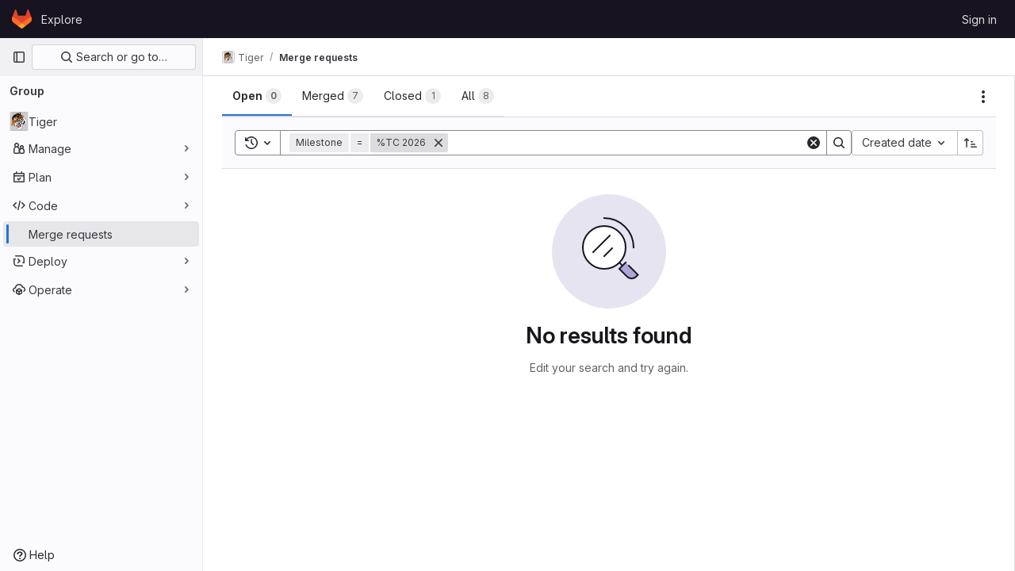

--- FILE ---
content_type: text/javascript; charset=utf-8
request_url: https://gitlab.lre.epita.fr/assets/webpack/commons-pages.dashboard.merge_requests_v2-pages.groups.merge_requests-pages.projects.merge_requests.index.2690c143.chunk.js
body_size: 4669
content:
(this.webpackJsonp=this.webpackJsonp||[]).push([[142],{DbBu:function(e,t,i){var s=i("5N3H"),n=i("rRem"),o=i("J0jI"),l=RegExp("['’]","g");e.exports=function(e){return function(t){return s(o(n(t).replace(l,"")),e,"")}}},IAil:function(e,t,i){var s=i("ERvI")({"À":"A","Á":"A","Â":"A","Ã":"A","Ä":"A","Å":"A","à":"a","á":"a","â":"a","ã":"a","ä":"a","å":"a","Ç":"C","ç":"c","Ð":"D","ð":"d","È":"E","É":"E","Ê":"E","Ë":"E","è":"e","é":"e","ê":"e","ë":"e","Ì":"I","Í":"I","Î":"I","Ï":"I","ì":"i","í":"i","î":"i","ï":"i","Ñ":"N","ñ":"n","Ò":"O","Ó":"O","Ô":"O","Õ":"O","Ö":"O","Ø":"O","ò":"o","ó":"o","ô":"o","õ":"o","ö":"o","ø":"o","Ù":"U","Ú":"U","Û":"U","Ü":"U","ù":"u","ú":"u","û":"u","ü":"u","Ý":"Y","ý":"y","ÿ":"y","Æ":"Ae","æ":"ae","Þ":"Th","þ":"th","ß":"ss","Ā":"A","Ă":"A","Ą":"A","ā":"a","ă":"a","ą":"a","Ć":"C","Ĉ":"C","Ċ":"C","Č":"C","ć":"c","ĉ":"c","ċ":"c","č":"c","Ď":"D","Đ":"D","ď":"d","đ":"d","Ē":"E","Ĕ":"E","Ė":"E","Ę":"E","Ě":"E","ē":"e","ĕ":"e","ė":"e","ę":"e","ě":"e","Ĝ":"G","Ğ":"G","Ġ":"G","Ģ":"G","ĝ":"g","ğ":"g","ġ":"g","ģ":"g","Ĥ":"H","Ħ":"H","ĥ":"h","ħ":"h","Ĩ":"I","Ī":"I","Ĭ":"I","Į":"I","İ":"I","ĩ":"i","ī":"i","ĭ":"i","į":"i","ı":"i","Ĵ":"J","ĵ":"j","Ķ":"K","ķ":"k","ĸ":"k","Ĺ":"L","Ļ":"L","Ľ":"L","Ŀ":"L","Ł":"L","ĺ":"l","ļ":"l","ľ":"l","ŀ":"l","ł":"l","Ń":"N","Ņ":"N","Ň":"N","Ŋ":"N","ń":"n","ņ":"n","ň":"n","ŋ":"n","Ō":"O","Ŏ":"O","Ő":"O","ō":"o","ŏ":"o","ő":"o","Ŕ":"R","Ŗ":"R","Ř":"R","ŕ":"r","ŗ":"r","ř":"r","Ś":"S","Ŝ":"S","Ş":"S","Š":"S","ś":"s","ŝ":"s","ş":"s","š":"s","Ţ":"T","Ť":"T","Ŧ":"T","ţ":"t","ť":"t","ŧ":"t","Ũ":"U","Ū":"U","Ŭ":"U","Ů":"U","Ű":"U","Ų":"U","ũ":"u","ū":"u","ŭ":"u","ů":"u","ű":"u","ų":"u","Ŵ":"W","ŵ":"w","Ŷ":"Y","ŷ":"y","Ÿ":"Y","Ź":"Z","Ż":"Z","Ž":"Z","ź":"z","ż":"z","ž":"z","Ĳ":"IJ","ĳ":"ij","Œ":"Oe","œ":"oe","ŉ":"'n","ſ":"s"});e.exports=s},J0jI:function(e,t,i){var s=i("JIXF"),n=i("lxj7"),o=i("rhmX"),l=i("qxsN");e.exports=function(e,t,i){return e=o(e),void 0===(t=i?void 0:t)?n(e)?l(e):s(e):e.match(t)||[]}},JEZN:function(e,t,i){"use strict";var s=i("Lzak"),n=i("lHJB"),o=i("/lV4"),l={components:{GlBadge:s.a},directives:{GlTooltip:n.a},props:{mergeRequest:{type:Object,required:!0},fullText:{type:Boolean,required:!1,default:!1}},computed:{approvalCount(){return this.fullText&&this.mergeRequest.approvedBy.nodes.length?Object(o.a)("Approved"):this.mergeRequest.approvedBy.nodes.length},tooltipTitle(){return Object(o.h)("%d approval","%d approvals",this.mergeRequest.approvedBy.nodes.length)}}},a=i("tBpV"),r=Object(a.a)(l,(function(){var e=this._self._c;return this.approvalCount?e("button",{directives:[{name:"gl-tooltip",rawName:"v-gl-tooltip.viewport.top",value:this.tooltipTitle,expression:"tooltipTitle",modifiers:{viewport:!0,top:!0}}],staticClass:"!gl-cursor-default gl-rounded-pill gl-border-none gl-bg-transparent gl-p-0",attrs:{"aria-label":this.tooltipTitle,"data-testid":"mr-approvals"}},[e("gl-badge",{attrs:{icon:"check-circle",variant:"success","icon-optically-aligned":""}},[this._v("\n    "+this._s(this.approvalCount)+"\n  ")])],1):this._e()}),[],!1,null,null,null);t.a=r.exports},JIXF:function(e,t){var i=/[^\x00-\x2f\x3a-\x40\x5b-\x60\x7b-\x7f]+/g;e.exports=function(e){return e.match(i)||[]}},er71:function(e,t){var i={kind:"Document",definitions:[{kind:"FragmentDefinition",name:{kind:"Name",value:"MergeRequestApprovalFragment"},typeCondition:{kind:"NamedType",name:{kind:"Name",value:"MergeRequest"}},directives:[],selectionSet:{kind:"SelectionSet",selections:[{kind:"Field",name:{kind:"Name",value:"approved"},arguments:[],directives:[]},{kind:"Field",name:{kind:"Name",value:"approvedBy"},arguments:[],directives:[],selectionSet:{kind:"SelectionSet",selections:[{kind:"Field",name:{kind:"Name",value:"nodes"},arguments:[],directives:[],selectionSet:{kind:"SelectionSet",selections:[{kind:"Field",name:{kind:"Name",value:"id"},arguments:[],directives:[]}]}}]}}]}}],loc:{start:0,end:457}};i.loc.source={body:"# @graphql-eslint/eslint-plugin@4.0.0 reports missing IDs in `FragmentDefinition`. For now, we are\n# ignoring the newly uncovered error on this fragment. Please consider addressing the violation\n# if you are modifying this file and it turns out selecting the ID makes sense here.\n# eslint-disable-next-line @graphql-eslint/require-selections\nfragment MergeRequestApprovalFragment on MergeRequest {\n  approved\n  approvedBy {\n    nodes {\n      id\n    }\n  }\n}\n",name:"GraphQL request",locationOffset:{line:1,column:1}};var s={};function n(e,t){for(var i=0;i<e.definitions.length;i++){var s=e.definitions[i];if(s.name&&s.name.value==t)return s}}i.definitions.forEach((function(e){if(e.name){var t=new Set;!function e(t,i){if("FragmentSpread"===t.kind)i.add(t.name.value);else if("VariableDefinition"===t.kind){var s=t.type;"NamedType"===s.kind&&i.add(s.name.value)}t.selectionSet&&t.selectionSet.selections.forEach((function(t){e(t,i)})),t.variableDefinitions&&t.variableDefinitions.forEach((function(t){e(t,i)})),t.definitions&&t.definitions.forEach((function(t){e(t,i)}))}(e,t),s[e.name.value]=t}})),e.exports=i,e.exports.MergeRequestApprovalFragment=function(e,t){var i={kind:e.kind,definitions:[n(e,t)]};e.hasOwnProperty("loc")&&(i.loc=e.loc);var o=s[t]||new Set,l=new Set,a=new Set;for(o.forEach((function(e){a.add(e)}));a.size>0;){var r=a;a=new Set,r.forEach((function(e){l.has(e)||(l.add(e),(s[e]||new Set).forEach((function(e){a.add(e)})))}))}return l.forEach((function(t){var s=n(e,t);s&&i.definitions.push(s)})),i}(i,"MergeRequestApprovalFragment")},j00k:function(e,t,i){"use strict";i.d(t,"a",(function(){return f}));var s=i("o4PY"),n=i.n(s),o=i("XBTk"),l=i("s1D3"),a=i("FkSe"),r=i("Pyw5"),u=i.n(r);let d=0;const c={name:"GlToggle",components:{GlIcon:l.a,GlLoadingIcon:a.a},model:{prop:"value",event:"change"},props:{name:{type:String,required:!1,default:null},value:{type:Boolean,required:!1,default:null},disabled:{type:Boolean,required:!1,default:!1},isLoading:{type:Boolean,required:!1,default:!1},label:{type:String,required:!1,default:null},description:{type:String,required:!1,default:void 0},help:{type:String,required:!1,default:void 0},labelPosition:{type:String,required:!1,default:"top",validator:e=>Object.values(o.R).includes(e)}},data:()=>({labelId:n()("toggle-label-")}),computed:{shouldRenderDescription(){return Boolean(this.$scopedSlots.description||this.description)&&this.isVerticalLayout},shouldRenderHelp(){return Boolean(this.$slots.help||this.help)&&this.isVerticalLayout},toggleClasses(){return[{"gl-sr-only":"hidden"===this.labelPosition},this.shouldRenderDescription?"gl-mb-2":"gl-mb-3"]},icon(){return this.value?"check-xs":"close-xs"},helpId(){return this.shouldRenderHelp?"toggle-help-"+this.uuid:void 0},isChecked(){return this.value?"true":"false"},isVerticalLayout(){return"top"===this.labelPosition||"hidden"===this.labelPosition}},beforeCreate(){this.uuid=d,d+=1},methods:{toggleFeature(){this.disabled||this.$emit("change",!this.value)}}};const f=u()({render:function(){var e=this,t=e.$createElement,i=e._self._c||t;return i("div",{staticClass:"gl-toggle-wrapper gl-mb-0 gl-flex",class:{"gl-flex-col":e.isVerticalLayout,"gl-toggle-label-inline":!e.isVerticalLayout,"is-disabled":e.disabled},attrs:{"data-testid":"toggle-wrapper"}},[i("span",{staticClass:"gl-toggle-label gl-shrink-0",class:e.toggleClasses,attrs:{id:e.labelId,"data-testid":"toggle-label"}},[e._t("label",(function(){return[e._v(e._s(e.label))]}))],2),e._v(" "),e.shouldRenderDescription?i("span",{staticClass:"gl-description-label gl-mb-3",attrs:{"data-testid":"toggle-description"}},[e._t("description",(function(){return[e._v(e._s(e.description))]}))],2):e._e(),e._v(" "),e.name?i("input",{attrs:{name:e.name,type:"hidden"},domProps:{value:e.value}}):e._e(),e._v(" "),i("button",{staticClass:"gl-toggle gl-shrink-0",class:{"is-checked":e.value,"is-disabled":e.disabled||e.isLoading},attrs:{role:"switch","aria-checked":e.isChecked,"aria-labelledby":e.labelId,"aria-describedby":e.helpId,"aria-disabled":e.disabled,type:"button",disabled:e.disabled},on:{click:function(t){return t.preventDefault(),e.toggleFeature.apply(null,arguments)}}},[e.isLoading?i("gl-loading-icon",{staticClass:"toggle-loading",attrs:{color:"dark"}}):i("span",{staticClass:"toggle-icon"},[i("gl-icon",{attrs:{name:e.icon,size:12}})],1)],1),e._v(" "),e.shouldRenderHelp?i("span",{staticClass:"gl-help-label",attrs:{id:e.helpId,"data-testid":"toggle-help"}},[e._t("help",(function(){return[e._v(e._s(e.help))]}))],2):e._e()])},staticRenderFns:[]},void 0,c,void 0,!1,void 0,!1,void 0,void 0,void 0)},lxj7:function(e,t){var i=/[a-z][A-Z]|[A-Z]{2}[a-z]|[0-9][a-zA-Z]|[a-zA-Z][0-9]|[^a-zA-Z0-9 ]/;e.exports=function(e){return i.test(e)}},mFhR:function(e,t,i){"use strict";i.d(t,"a",(function(){return a}));var s=i("MV2A"),n=i("Pyw5"),o=i.n(n);const l={name:"AvatarLink",components:{GlLink:s.a}};const a=o()({render:function(){var e=this.$createElement;return(this._self._c||e)("gl-link",this._g(this._b({staticClass:"gl-avatar-link",attrs:{variant:"meta"}},"gl-link",this.$attrs,!1),this.$listeners),[this._t("default")],2)},staticRenderFns:[]},void 0,l,void 0,!1,void 0,!1,void 0,void 0,void 0)},qxsN:function(e,t){var i="\\xac\\xb1\\xd7\\xf7\\x00-\\x2f\\x3a-\\x40\\x5b-\\x60\\x7b-\\xbf\\u2000-\\u206f \\t\\x0b\\f\\xa0\\ufeff\\n\\r\\u2028\\u2029\\u1680\\u180e\\u2000\\u2001\\u2002\\u2003\\u2004\\u2005\\u2006\\u2007\\u2008\\u2009\\u200a\\u202f\\u205f\\u3000",s="["+i+"]",n="\\d+",o="[\\u2700-\\u27bf]",l="[a-z\\xdf-\\xf6\\xf8-\\xff]",a="[^\\ud800-\\udfff"+i+n+"\\u2700-\\u27bfa-z\\xdf-\\xf6\\xf8-\\xffA-Z\\xc0-\\xd6\\xd8-\\xde]",r="(?:\\ud83c[\\udde6-\\uddff]){2}",u="[\\ud800-\\udbff][\\udc00-\\udfff]",d="[A-Z\\xc0-\\xd6\\xd8-\\xde]",c="(?:"+l+"|"+a+")",f="(?:"+d+"|"+a+")",p="(?:[\\u0300-\\u036f\\ufe20-\\ufe2f\\u20d0-\\u20ff]|\\ud83c[\\udffb-\\udfff])?",g="[\\ufe0e\\ufe0f]?"+p+("(?:\\u200d(?:"+["[^\\ud800-\\udfff]",r,u].join("|")+")[\\ufe0e\\ufe0f]?"+p+")*"),v="(?:"+[o,r,u].join("|")+")"+g,h=RegExp([d+"?"+l+"+(?:['’](?:d|ll|m|re|s|t|ve))?(?="+[s,d,"$"].join("|")+")",f+"+(?:['’](?:D|LL|M|RE|S|T|VE))?(?="+[s,d+c,"$"].join("|")+")",d+"?"+c+"+(?:['’](?:d|ll|m|re|s|t|ve))?",d+"+(?:['’](?:D|LL|M|RE|S|T|VE))?","\\d*(?:1ST|2ND|3RD|(?![123])\\dTH)(?=\\b|[a-z_])","\\d*(?:1st|2nd|3rd|(?![123])\\dth)(?=\\b|[A-Z_])",n,v].join("|"),"g");e.exports=function(e){return e.match(h)||[]}},rRem:function(e,t,i){var s=i("IAil"),n=i("rhmX"),o=/[\xc0-\xd6\xd8-\xf6\xf8-\xff\u0100-\u017f]/g,l=RegExp("[\\u0300-\\u036f\\ufe20-\\ufe2f\\u20d0-\\u20ff]","g");e.exports=function(e){return(e=n(e))&&e.replace(o,s).replace(l,"")}},waGw:function(e,t,i){"use strict";i.d(t,"a",(function(){return r}));var s=i("KFC0"),n=i.n(s);let o=null;const l=(e,t)=>{if(!n()(t))throw TypeError("directive value must be a function");o||(o=new ResizeObserver(e=>{e.forEach(e=>{e.target.glResizeHandler(e)})})),e.glResizeHandler=t,o.observe(e)},a=e=>{var t;e.glResizeHandler&&(delete e.glResizeHandler,null===(t=o)||void 0===t||t.unobserve(e))},r={bind(e,t){let{value:i,arg:s=!0}=t;s&&l(e,i)},update(e,t){let{value:i,arg:s=!0}=t;s?l(e,i):a(e)},unbind:a}},"xku+":function(e,t,i){"use strict";var s=i("Lzak"),n=i("30su"),o=i("lHJB"),l=i("/lV4"),a={components:{GlBadge:s.a,GlSprintf:n.a},directives:{GlTooltip:o.a},props:{mergeRequest:{type:Object,required:!0}},computed:{isResolved(){return this.mergeRequest.resolvedDiscussionsCount===this.mergeRequest.resolvableDiscussionsCount},badgeVariant(){return this.isResolved?"success":"muted"},tooltipTitle(){return this.isResolved?Object(l.j)(Object(l.h)("The only thread is resolved","All %{resolvableDiscussionsCount} threads resolved",this.mergeRequest.resolvableDiscussionsCount),{resolvableDiscussionsCount:this.mergeRequest.resolvableDiscussionsCount}):Object(l.j)(Object(l.h)("%{resolvedDiscussionsCount} of %{resolvableDiscussionsCount} thread resolved","%{resolvedDiscussionsCount} of %{resolvableDiscussionsCount} threads resolved",this.mergeRequest.resolvableDiscussionsCount),{resolvedDiscussionsCount:this.mergeRequest.resolvedDiscussionsCount,resolvableDiscussionsCount:this.mergeRequest.resolvableDiscussionsCount})}}},r=i("tBpV"),u=Object(r.a)(a,(function(){var e=this,t=e._self._c;return t("button",{directives:[{name:"gl-tooltip",rawName:"v-gl-tooltip"}],staticClass:"!gl-cursor-default gl-rounded-pill gl-border-none gl-bg-transparent gl-p-0",attrs:{title:e.tooltipTitle,"aria-label":e.tooltipTitle}},[t("gl-badge",{attrs:{icon:"comments",variant:e.badgeVariant}},[e.isResolved?[e._v("\n      "+e._s(e.__("Resolved"))+"\n    ")]:t("gl-sprintf",{attrs:{message:e.__("%{resolvedDiscussionsCount} of %{resolvableDiscussionsCount}")},scopedSlots:e._u([{key:"resolvedDiscussionsCount",fn:function(){return[e._v(e._s(e.mergeRequest.resolvedDiscussionsCount))]},proxy:!0},{key:"resolvableDiscussionsCount",fn:function(){return[e._v(e._s(e.mergeRequest.resolvableDiscussionsCount))]},proxy:!0}])})],2)],1)}),[],!1,null,null,null);t.a=u.exports}}]);
//# sourceMappingURL=commons-pages.dashboard.merge_requests_v2-pages.groups.merge_requests-pages.projects.merge_requests.index.2690c143.chunk.js.map

--- FILE ---
content_type: text/javascript; charset=utf-8
request_url: https://gitlab.lre.epita.fr/assets/webpack/127.fb133c0e.chunk.js
body_size: 4377
content:
(this.webpackJsonp=this.webpackJsonp||[]).push([[127],{"0FUq":function(e,n,t){"use strict";t.d(n,"a",(function(){return a}));var i=t("bOix");function a(e,n){const t=e.due_date||e.dueDate,a=n.due_date||n.dueDate,s=t?Object(i.P)(t):null,o=a?Object(i.P)(a):null,l=e.expired||Date.now()>(null==s?void 0:s.getTime()),r=n.expired||Date.now()>(null==o?void 0:o.getTime());return l?1:r?-1:s?o?s-o:-1:1}},"D9S+":function(e,n,t){"use strict";var i=t("gAdM"),a=t.n(i),s=t("Tmea"),o=t.n(s),l=(t("B++/"),t("z6RN"),t("47t/"),t("3UXl"),t("iyoE"),t("UezY"),t("hG7+"),t("ZzK0"),t("BzOf"),t("v2fZ"),t("SN6w")),r=t("Mi8i"),u=t("koWC"),d=t("arQV"),c=t("LkaW"),g=t("FkSe"),f=t("0AwG"),h=t("W4cT"),v=t("RXYC"),m={components:{GlFilteredSearchToken:l.a,GlFilteredSearchSuggestion:r.a,GlDropdownDivider:u.a,GlDropdownSectionHeader:d.a,GlDropdownText:c.a,GlLoadingIcon:g.a},props:{config:{type:Object,required:!0},value:{type:Object,required:!0},active:{type:Boolean,required:!0},suggestionsLoading:{type:Boolean,required:!1,default:!1},suggestions:{type:Array,required:!1,default:function(){return[]}},getActiveTokenValue:{type:Function,required:!1,default:function(e,n){return e.find((function({value:e}){return e===n}))}},defaultSuggestions:{type:Array,required:!1,default:function(){return[]}},preloadedSuggestions:{type:Array,required:!1,default:function(){return[]}},valueIdentifier:{type:Function,required:!1,default:function(e){return e.id}},searchBy:{type:String,required:!1,default:void 0},appliedTokens:{type:Array,required:!1,default:function(){return[]}}},data(){var e;return{hasFetched:!1,searchKey:"",selectedTokens:[],recentSuggestions:this.config.recentSuggestionsStorageKey&&null!==(e=Object(v.c)(this.config.recentSuggestionsStorageKey,this.appliedTokens,this.valueIdentifier))&&void 0!==e?e:[]}},computed:{isRecentSuggestionsEnabled(){return Boolean(this.config.recentSuggestionsStorageKey)},suggestionsEnabled(){return!this.config.suggestionsDisabled},recentTokenIds(){return this.recentSuggestions.map(this.valueIdentifier)},preloadedTokenIds(){return this.preloadedSuggestions.map(this.valueIdentifier)},activeTokenValue(){const e=this.multiSelectEnabled&&Array.isArray(this.value.data)?a()(this.value.data):this.value.data;return this.getActiveTokenValue(this.suggestions,e)},availableDefaultSuggestions(){return[h.v,h.w].includes(this.value.operator)?this.defaultSuggestions.filter((function(e){return!h.e.includes(e.value)})):this.defaultSuggestions},availableSuggestions(){var e=this;const n=this.searchKey?this.suggestions:this.suggestions.filter((function(n){return!e.recentTokenIds.includes(e.valueIdentifier(n))&&!e.preloadedTokenIds.includes(e.valueIdentifier(n))}));return this.applyMaxSuggestions(n)},showDefaultSuggestions(){return this.availableDefaultSuggestions.length>0&&!this.searchKey},showNoMatchesText(){return this.searchKey&&!this.availableSuggestions.length},showRecentSuggestions(){return this.isRecentSuggestionsEnabled&&this.recentSuggestions.length>0&&!this.searchKey},showPreloadedSuggestions(){return this.preloadedSuggestions.length>0&&!this.searchKey},showAvailableSuggestions(){return this.availableSuggestions.length>0},searchTerm(){return this.searchBy&&this.activeTokenValue?this.activeTokenValue[this.searchBy]:void 0},multiSelectEnabled(){return this.config.multiSelect&&h.r.includes(this.value.operator)},validatedConfig(){return this.config.multiSelect&&!this.multiSelectEnabled?{...this.config,multiSelect:!1}:this.config}},watch:{active:{immediate:!0,handler(e){var n=this;if(!e&&!this.suggestions.length){[this.value.data].flat().forEach((function(e){const t=n.searchTerm?n.searchTerm:e;n.$emit("fetch-suggestions",t)}))}}},suggestionsLoading:{handler(e){e&&(this.hasFetched=!0)}},value:{deep:!0,immediate:!0,handler(e){const{data:n}=e;this.multiSelectEnabled&&n&&(Array.isArray(n)?this.selectedTokens=n:this.active||this.selectedTokens.includes(n)||(this.selectedTokens=this.selectedTokens.concat(n)))}}},methods:{handleInput:o()((function({data:e,operator:n}){if(!Array.isArray(e)&&(e||n)&&(this.searchKey=e,!this.activeTokenValue)){let n=this.searchTerm?this.searchTerm:e;n.startsWith('"')&&n.endsWith('"')?n=Object(f.A)(n):n.startsWith('"')&&(n=n.slice(1,n.length)),this.$emit("fetch-suggestions",n)}}),h.a),handleTokenValueSelected(e){if(this.multiSelectEnabled){const n=this.selectedTokens.indexOf(e);n>-1?this.selectedTokens.splice(n,1):this.selectedTokens.push(e),this.$emit("input",{...this.value,data:""})}const n=this.getActiveTokenValue(this.suggestions,e);this.isRecentSuggestionsEnabled&&n&&!this.preloadedTokenIds.includes(this.valueIdentifier(n))&&Object(v.f)(this.config.recentSuggestionsStorageKey,n)},applyMaxSuggestions(e){const{maxSuggestions:n}=this.config;return!n||n<=0?e:e.slice(0,n)}}},k=t("tBpV"),p=Object(k.a)(m,(function(){var e=this,n=e._self._c;return n("gl-filtered-search-token",e._g(e._b({attrs:{config:e.validatedConfig,value:e.value,active:e.active,"multi-select-values":e.selectedTokens},on:{input:e.handleInput,select:e.handleTokenValueSelected},scopedSlots:e._u([{key:"view-token",fn:function(n){return[e._t("view-token",null,{viewTokenProps:{...n,activeTokenValue:e.activeTokenValue,selectedTokens:e.selectedTokens}})]}},{key:"view",fn:function(n){return[e._t("view",null,{viewTokenProps:{...n,activeTokenValue:e.activeTokenValue,selectedTokens:e.selectedTokens}})]}},e.suggestionsEnabled?{key:"suggestions",fn:function(){return[e.showDefaultSuggestions?[e._l(e.availableDefaultSuggestions,(function(t){return n("gl-filtered-search-suggestion",{key:t.value,attrs:{value:t.value}},[e._v("\n        "+e._s(t.text)+"\n      ")])})),e._v(" "),n("gl-dropdown-divider")]:e._e(),e._v(" "),e.showRecentSuggestions?[n("gl-dropdown-section-header",[e._v(e._s(e.__("Recently used")))]),e._v(" "),e._t("suggestions-list",null,{suggestions:e.recentSuggestions,selections:e.selectedTokens}),e._v(" "),n("gl-dropdown-divider")]:e._e(),e._v(" "),e.showPreloadedSuggestions?e._t("suggestions-list",null,{suggestions:e.preloadedSuggestions,selections:e.selectedTokens}):e._e(),e._v(" "),e.suggestionsLoading?n("gl-loading-icon",{attrs:{size:"sm"}}):e.showAvailableSuggestions?[e._t("suggestions-list",null,{suggestions:e.availableSuggestions,selections:e.selectedTokens})]:e.showNoMatchesText?n("gl-dropdown-text",[e._v("\n      "+e._s(e.__("No matches found"))+"\n    ")]):e.hasFetched?n("gl-dropdown-text",[e._v(e._s(e.__("No suggestions found")))]):e._e(),e._v(" "),e._t("footer")]},proxy:!0}:null],null,!0)},"gl-filtered-search-token",e.$attrs,!1),e.$listeners))}),[],!1,null,null,null);n.a=p.exports},YYB2:function(e,n){var t={kind:"Document",definitions:[{kind:"FragmentDefinition",name:{kind:"Name",value:"Milestone"},typeCondition:{kind:"NamedType",name:{kind:"Name",value:"Milestone"}},directives:[],selectionSet:{kind:"SelectionSet",selections:[{kind:"Field",name:{kind:"Name",value:"id"},arguments:[],directives:[]},{kind:"Field",name:{kind:"Name",value:"title"},arguments:[],directives:[]}]}}],loc:{start:0,end:49}};t.loc.source={body:"fragment Milestone on Milestone {\n  id\n  title\n}\n",name:"GraphQL request",locationOffset:{line:1,column:1}};var i={};function a(e,n){for(var t=0;t<e.definitions.length;t++){var i=e.definitions[t];if(i.name&&i.name.value==n)return i}}t.definitions.forEach((function(e){if(e.name){var n=new Set;!function e(n,t){if("FragmentSpread"===n.kind)t.add(n.name.value);else if("VariableDefinition"===n.kind){var i=n.type;"NamedType"===i.kind&&t.add(i.name.value)}n.selectionSet&&n.selectionSet.selections.forEach((function(n){e(n,t)})),n.variableDefinitions&&n.variableDefinitions.forEach((function(n){e(n,t)})),n.definitions&&n.definitions.forEach((function(n){e(n,t)}))}(e,n),i[e.name.value]=n}})),e.exports=t,e.exports.Milestone=function(e,n){var t={kind:e.kind,definitions:[a(e,n)]};e.hasOwnProperty("loc")&&(t.loc=e.loc);var s=i[n]||new Set,o=new Set,l=new Set;for(s.forEach((function(e){l.add(e)}));l.size>0;){var r=l;l=new Set,r.forEach((function(e){o.has(e)||(o.add(e),(i[e]||new Set).forEach((function(e){l.add(e)})))}))}return o.forEach((function(n){var i=a(e,n);i&&t.definitions.push(i)})),t}(t,"Milestone")},arQV:function(e,n,t){"use strict";t.d(n,"a",(function(){return h}));var i=t("9k56"),a=t("lgrP"),s=t("3hkr"),o=t("jIK5"),l=t("oTzT"),r=t("VuSA"),u=t("hII5");const d=Object(u.c)({id:Object(u.b)(o.r),tag:Object(u.b)(o.r,"header"),variant:Object(u.b)(o.r)},s.g),c=Object(i.c)({name:s.g,functional:!0,props:d,render(e,n){let{props:t,data:i,children:s}=n;const{tag:o,variant:u}=t;return e("li",Object(a.a)(Object(r.j)(i,["attrs"]),{attrs:{role:"presentation"}}),[e(o,{staticClass:"dropdown-header",class:{["text-"+u]:u},attrs:{...i.attrs||{},id:t.id||null,role:Object(l.t)(o,"header")?null:"heading"},ref:"header"},s)])}});var g=t("Pyw5");const f={name:"GlDropdownHeader",components:{BDropdownHeader:c},inheritAttrs:!1};const h=t.n(g)()({render:function(){var e=this.$createElement;return(this._self._c||e)("b-dropdown-header",this._g(this._b({staticClass:"gl-dropdown-section-header"},"b-dropdown-header",this.$attrs,!1),this.$listeners),[this._t("default")],2)},staticRenderFns:[]},void 0,f,void 0,!1,void 0,!1,void 0,void 0,void 0)},euHe:function(e,n,t){var i={kind:"Document",definitions:[{kind:"OperationDefinition",operation:"query",name:{kind:"Name",value:"searchMilestones"},variableDefinitions:[{kind:"VariableDefinition",variable:{kind:"Variable",name:{kind:"Name",value:"fullPath"}},type:{kind:"NonNullType",type:{kind:"NamedType",name:{kind:"Name",value:"ID"}}},directives:[]},{kind:"VariableDefinition",variable:{kind:"Variable",name:{kind:"Name",value:"search"}},type:{kind:"NamedType",name:{kind:"Name",value:"String"}},directives:[]},{kind:"VariableDefinition",variable:{kind:"Variable",name:{kind:"Name",value:"isProject"}},type:{kind:"NamedType",name:{kind:"Name",value:"Boolean"}},defaultValue:{kind:"BooleanValue",value:!1},directives:[]},{kind:"VariableDefinition",variable:{kind:"Variable",name:{kind:"Name",value:"state"}},type:{kind:"NamedType",name:{kind:"Name",value:"MilestoneStateEnum"}},directives:[]}],directives:[],selectionSet:{kind:"SelectionSet",selections:[{kind:"Field",name:{kind:"Name",value:"group"},arguments:[{kind:"Argument",name:{kind:"Name",value:"fullPath"},value:{kind:"Variable",name:{kind:"Name",value:"fullPath"}}}],directives:[{kind:"Directive",name:{kind:"Name",value:"skip"},arguments:[{kind:"Argument",name:{kind:"Name",value:"if"},value:{kind:"Variable",name:{kind:"Name",value:"isProject"}}}]}],selectionSet:{kind:"SelectionSet",selections:[{kind:"Field",name:{kind:"Name",value:"id"},arguments:[],directives:[]},{kind:"Field",name:{kind:"Name",value:"milestones"},arguments:[{kind:"Argument",name:{kind:"Name",value:"searchTitle"},value:{kind:"Variable",name:{kind:"Name",value:"search"}}},{kind:"Argument",name:{kind:"Name",value:"includeAncestors"},value:{kind:"BooleanValue",value:!0}},{kind:"Argument",name:{kind:"Name",value:"includeDescendants"},value:{kind:"BooleanValue",value:!0}},{kind:"Argument",name:{kind:"Name",value:"sort"},value:{kind:"EnumValue",value:"EXPIRED_LAST_DUE_DATE_ASC"}},{kind:"Argument",name:{kind:"Name",value:"state"},value:{kind:"Variable",name:{kind:"Name",value:"state"}}}],directives:[],selectionSet:{kind:"SelectionSet",selections:[{kind:"Field",name:{kind:"Name",value:"nodes"},arguments:[],directives:[],selectionSet:{kind:"SelectionSet",selections:[{kind:"FragmentSpread",name:{kind:"Name",value:"Milestone"},directives:[]}]}}]}}]}},{kind:"Field",name:{kind:"Name",value:"project"},arguments:[{kind:"Argument",name:{kind:"Name",value:"fullPath"},value:{kind:"Variable",name:{kind:"Name",value:"fullPath"}}}],directives:[{kind:"Directive",name:{kind:"Name",value:"include"},arguments:[{kind:"Argument",name:{kind:"Name",value:"if"},value:{kind:"Variable",name:{kind:"Name",value:"isProject"}}}]}],selectionSet:{kind:"SelectionSet",selections:[{kind:"Field",name:{kind:"Name",value:"id"},arguments:[],directives:[]},{kind:"Field",name:{kind:"Name",value:"milestones"},arguments:[{kind:"Argument",name:{kind:"Name",value:"searchTitle"},value:{kind:"Variable",name:{kind:"Name",value:"search"}}},{kind:"Argument",name:{kind:"Name",value:"includeAncestors"},value:{kind:"BooleanValue",value:!0}},{kind:"Argument",name:{kind:"Name",value:"sort"},value:{kind:"EnumValue",value:"EXPIRED_LAST_DUE_DATE_ASC"}},{kind:"Argument",name:{kind:"Name",value:"state"},value:{kind:"Variable",name:{kind:"Name",value:"state"}}}],directives:[],selectionSet:{kind:"SelectionSet",selections:[{kind:"Field",name:{kind:"Name",value:"nodes"},arguments:[],directives:[],selectionSet:{kind:"SelectionSet",selections:[{kind:"FragmentSpread",name:{kind:"Name",value:"Milestone"},directives:[]}]}}]}}]}}]}}],loc:{start:0,end:702}};i.loc.source={body:'#import "./milestone.fragment.graphql"\n\nquery searchMilestones(\n  $fullPath: ID!\n  $search: String\n  $isProject: Boolean = false\n  $state: MilestoneStateEnum\n) {\n  group(fullPath: $fullPath) @skip(if: $isProject) {\n    id\n    milestones(\n      searchTitle: $search\n      includeAncestors: true\n      includeDescendants: true\n      sort: EXPIRED_LAST_DUE_DATE_ASC\n      state: $state\n    ) {\n      nodes {\n        ...Milestone\n      }\n    }\n  }\n  project(fullPath: $fullPath) @include(if: $isProject) {\n    id\n    milestones(\n      searchTitle: $search\n      includeAncestors: true\n      sort: EXPIRED_LAST_DUE_DATE_ASC\n      state: $state\n    ) {\n      nodes {\n        ...Milestone\n      }\n    }\n  }\n}\n',name:"GraphQL request",locationOffset:{line:1,column:1}};var a={};i.definitions=i.definitions.concat(t("YYB2").definitions.filter((function(e){if("FragmentDefinition"!==e.kind)return!0;var n=e.name.value;return!a[n]&&(a[n]=!0,!0)})));var s={};function o(e,n){for(var t=0;t<e.definitions.length;t++){var i=e.definitions[t];if(i.name&&i.name.value==n)return i}}i.definitions.forEach((function(e){if(e.name){var n=new Set;!function e(n,t){if("FragmentSpread"===n.kind)t.add(n.name.value);else if("VariableDefinition"===n.kind){var i=n.type;"NamedType"===i.kind&&t.add(i.name.value)}n.selectionSet&&n.selectionSet.selections.forEach((function(n){e(n,t)})),n.variableDefinitions&&n.variableDefinitions.forEach((function(n){e(n,t)})),n.definitions&&n.definitions.forEach((function(n){e(n,t)}))}(e,n),s[e.name.value]=n}})),e.exports=i,e.exports.searchMilestones=function(e,n){var t={kind:e.kind,definitions:[o(e,n)]};e.hasOwnProperty("loc")&&(t.loc=e.loc);var i=s[n]||new Set,a=new Set,l=new Set;for(i.forEach((function(e){l.add(e)}));l.size>0;){var r=l;l=new Set,r.forEach((function(e){a.has(e)||(a.add(e),(s[e]||new Set).forEach((function(e){l.add(e)})))}))}return a.forEach((function(n){var i=o(e,n);i&&t.definitions.push(i)})),t}(i,"searchMilestones")},o1cG:function(e,n,t){"use strict";t.r(n);t("B++/"),t("z6RN"),t("47t/"),t("RFHG"),t("xuo1"),t("v2fZ");var i=t("Mi8i"),a=t("jlnU"),s=t("/lV4"),o=t("AxUD"),l=t("euHe"),r=t.n(l),u=t("0FUq"),d=t("D9S+"),c=t("0AwG"),g=t("W4cT"),f={components:{BaseToken:d.a,GlFilteredSearchSuggestion:i.a},props:{active:{type:Boolean,required:!0},config:{type:Object,required:!0},value:{type:Object,required:!0}},data(){return{milestones:this.config.initialMilestones||[],loading:!1}},computed:{defaultMilestones(){return this.config.defaultMilestones||g.b},namespace(){return this.config.isProject?o.u:o.t},fetchMilestonesQuery(){return this.config.fetchMilestones?this.config.fetchMilestones:this.fetchMilestonesBySearchTerm}},methods:{getActiveMilestone(e,n){var t=this;return e.find((function(e){return t.getMilestoneTitle(e).toLowerCase()===Object(c.A)(n).toLowerCase()}))||this.defaultMilestones.find((function({value:e}){return e===n}))},getMilestoneTitle:e=>e.title,fetchMilestonesBySearchTerm(e){var n=this;return this.$apollo.query({query:r.a,variables:{fullPath:this.config.fullPath,search:e,isProject:this.config.isProject}}).then((function({data:e}){var t;return null===(t=e[n.namespace])||void 0===t?void 0:t.milestones.nodes}))},fetchMilestones(e){var n=this;this.loading=!0,this.fetchMilestonesQuery(e).then((function(e){const t=(Array.isArray(e)?e:e.data).reduce((function(e,n){return e.find((function(e){return e.title===n.title}))||e.push(n),e}),[]);n.config.shouldSkipSort?n.milestones=t:n.milestones=t.slice().sort(u.a)})).catch((function(){Object(a.createAlert)({message:Object(s.a)("There was a problem fetching milestones.")})})).finally((function(){n.loading=!1}))}}},h=t("tBpV"),v=Object(h.a)(f,(function(){var e=this,n=e._self._c;return n("base-token",e._g(e._b({attrs:{active:e.active,config:e.config,value:e.value,"default-suggestions":e.defaultMilestones,suggestions:e.milestones,"suggestions-loading":e.loading,"get-active-token-value":e.getActiveMilestone,"value-identifier":e.getMilestoneTitle},on:{"fetch-suggestions":e.fetchMilestones},scopedSlots:e._u([{key:"view",fn:function({viewTokenProps:{inputValue:n,activeTokenValue:t}}){return[e._v("\n    %"+e._s(t?e.getMilestoneTitle(t):n)+"\n  ")]}},{key:"suggestions-list",fn:function({suggestions:t}){return e._l(t,(function(t){return n("gl-filtered-search-suggestion",{key:t.id,attrs:{value:e.getMilestoneTitle(t)}},[e._v("\n      "+e._s(e.getMilestoneTitle(t))+"\n    ")])}))}}])},"base-token",e.$attrs,!1),e.$listeners))}),[],!1,null,null,null);n.default=v.exports}}]);
//# sourceMappingURL=127.fb133c0e.chunk.js.map